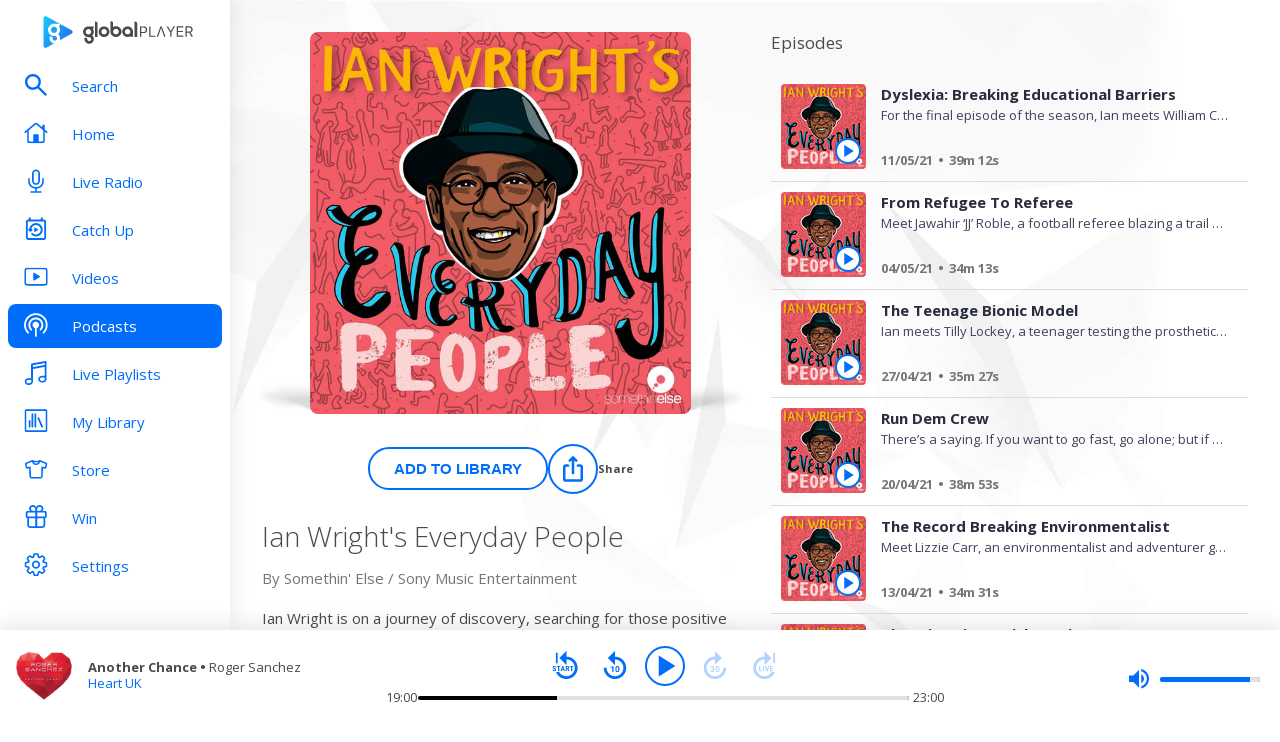

--- FILE ---
content_type: text/html; charset=utf-8
request_url: https://www.globalplayer.com/podcasts/42KtEk/
body_size: 14639
content:
<!DOCTYPE html><html lang="en"><head><meta charSet="utf-8" data-next-head=""/><meta name="viewport" content="initial-scale=1.0, width=device-width" data-next-head=""/><meta name="twitter:card" content="summary" data-next-head=""/><meta name="twitter:site" content="@globalplayer" data-next-head=""/><meta property="og:type" content="website" data-next-head=""/><meta property="og:locale" content="en_GB" data-next-head=""/><meta property="og:site_name" content="Global Player" data-next-head=""/><title data-next-head="">Ian Wright&#x27;s Everyday People - Podcast</title><meta name="robots" content="index,follow" data-next-head=""/><meta name="description" content="Ian Wright is on a journey of discovery, searching for those positive role models that walk amongst us in everyday life. The real life champions that come in all shapes and sizes, from all walks of life - this podcast captures him meeting and learning from these inspirational, everyday people.

Ian is a goalscoring hero and football legend - a much loved and positive role model across the UK, adored for his openness, vulnerability and of course his cheeky sense of humour, all of which you will hear in this unique series.

Each episode Ian meets someone with an incredible story of bravery, resilience or transformation. Ian gets to the heart of how they’ve changed the world for the better and why they do the things they do. You’ll get to hear personal stories of hope and resilience that will move and inspire you, make you laugh and bring you to tears.

From Somethin’ Else, makers of ‘David Tennant Does a Podcast With…’ and ‘How Did We Get Here’, ’Ian Wright’s Everyday People&#x27; will tell the stories of real life heroes that are the beating hearts of our communities." data-next-head=""/><meta property="og:title" content="Ian Wright&#x27;s Everyday People - Podcast | Global Player" data-next-head=""/><meta property="og:description" content="Ian Wright is on a journey of discovery, searching for those positive role models that walk amongst us in everyday life. The real life champions that come in all shapes and sizes, from all walks of life - this podcast captures him meeting and learning from these inspirational, everyday people.

Ian is a goalscoring hero and football legend - a much loved and positive role model across the UK, adored for his openness, vulnerability and of course his cheeky sense of humour, all of which you will hear in this unique series.

Each episode Ian meets someone with an incredible story of bravery, resilience or transformation. Ian gets to the heart of how they’ve changed the world for the better and why they do the things they do. You’ll get to hear personal stories of hope and resilience that will move and inspire you, make you laugh and bring you to tears.

From Somethin’ Else, makers of ‘David Tennant Does a Podcast With…’ and ‘How Did We Get Here’, ’Ian Wright’s Everyday People&#x27; will tell the stories of real life heroes that are the beating hearts of our communities." data-next-head=""/><meta property="og:url" content="https://www.globalplayer.com/podcasts/42KtEk/" data-next-head=""/><meta property="og:image" content="https://images.musicrad.io/resizer/?image=[base64]%3D%3D&amp;width=600&amp;signature=ZRHECJFC_h7z5MhqWj7e-O2sz3w=" data-next-head=""/><meta property="og:image:alt" content="Ian Wright&#x27;s Everyday People" data-next-head=""/><meta property="og:image:width" content="600" data-next-head=""/><meta property="og:image:height" content="600" data-next-head=""/><link rel="canonical" href="https://www.globalplayer.com/podcasts/42KtEk/" data-next-head=""/><meta charSet="utf-8"/><link rel="dns-prefetch" href="https://fonts.googleapis.com/"/><link rel="dns-prefetch" href="https://content.jwplatform.com/"/><link rel="dns-prefetch" href="https://fonts.gstatic.com/"/><link rel="dns-prefetch" href="https://herald.musicradio.com/"/><link rel="preload" as="script" href="https://content.jwplatform.com/libraries/jBkxIjQV.js"/><link href="https://fonts.googleapis.com/css?family=Open+Sans:300,400,700" rel="stylesheet"/><link rel="shortcut icon" type="image/x-icon" href="/favicon.ico"/><link rel="icon" type="image/png" sizes="32x32" href="/favicon-32x32.png"/><link rel="icon" type="image/png" sizes="16x16" href="/favicon-16x16.png"/><link rel="stylesheet" type="text/css" href="https://cdnjs.cloudflare.com/ajax/libs/slick-carousel/1.6.0/slick.min.css"/><link rel="stylesheet" type="text/css" href="https://cdnjs.cloudflare.com/ajax/libs/slick-carousel/1.6.0/slick-theme.min.css"/><meta content="app-id=1142951331" name="apple-itunes-app"/><script type="text/javascript" src="/assets/scripts/WaitForIt.es5.min.js?v=1.0"></script><script type="text/javascript">var onGigyaServiceReady = function () {window.WaitForIt.trigger('gigya_ready');}</script><script type="text/javascript" src="https://gigya.globalplayer.com/js/gigya.js?apiKey=3_wJvsL2DHpyMc11IB8pI8CpCqp720k-9M1ZNbnnTfItUtg_NzEhvASdN-uO1GNzhp">{sessionExpiration:-2}</script><link rel="preload" href="/_next/static/css/9c81b862dce2e7d5.css" as="style"/><link rel="stylesheet" href="/_next/static/css/9c81b862dce2e7d5.css" data-n-g=""/><link rel="preload" href="/_next/static/css/efac269a55476736.css" as="style"/><link rel="stylesheet" href="/_next/static/css/efac269a55476736.css" data-n-p=""/><link rel="preload" href="/_next/static/css/f301d5845c8b41f5.css" as="style"/><link rel="stylesheet" href="/_next/static/css/f301d5845c8b41f5.css" data-n-p=""/><link rel="preload" href="/_next/static/css/fafa6bfa77fcf0e9.css" as="style"/><link rel="stylesheet" href="/_next/static/css/fafa6bfa77fcf0e9.css" data-n-p=""/><noscript data-n-css=""></noscript><script defer="" nomodule="" src="/_next/static/chunks/polyfills-42372ed130431b0a.js"></script><script src="/_next/static/chunks/webpack-4014f718725a0d41.js" defer=""></script><script src="/_next/static/chunks/framework-b9fd9bcc3ecde907.js" defer=""></script><script src="/_next/static/chunks/main-fefb4f65c34b383d.js" defer=""></script><script src="/_next/static/chunks/pages/_app-dfc11a4bfa4aad76.js" defer=""></script><script src="/_next/static/chunks/9357-a92e86c38dc27758.js" defer=""></script><script src="/_next/static/chunks/8028-74101254e8115ba4.js" defer=""></script><script src="/_next/static/chunks/pages/podcasts/%5Bid%5D-1ea2262a16dac5d4.js" defer=""></script><script src="/_next/static/MZaXV7WHIX3O0rD8MXrQk/_buildManifest.js" defer=""></script><script src="/_next/static/MZaXV7WHIX3O0rD8MXrQk/_ssgManifest.js" defer=""></script></head><body><script id="jwplayer-script" src="https://content.jwplatform.com/libraries/jBkxIjQV.js"></script><script src="/env.js"></script><div id="__next"><div class="style_toastContainer__uXIgv style_top__PcG9Q"></div><div class="style_accountGateOverlay__dzP55" data-testid="account-gate-overlay"></div><div class="globalplayer heart desktop" data-testid="globalplayer"><div class="style_sidebar__TND2m is-logged-out" data-testid="sidebar"><a tabindex="0" id="skip-content" class="style_skipContent__XTRJk" href="#main-content">Skip to content</a><div class="style_logo__WQtAk"><div class="style_wrapper__4TRsS"><span title="Global Player" class="icon style_icon__VMfKE style_icon__GlMlj"><svg fill="" viewBox="0 0 30 30"><title>Global Player</title><use xlink:href="#global-player-icon-a250d373--sprite"></use></svg></span><span title="Global Player" class="icon style_icon__VMfKE style_text__q_TUe"><svg fill="" viewBox="0 0 342 70"><title>Global Player</title><use xlink:href="#global-player-text-986f09ef--sprite"></use></svg></span></div></div><div class="style_container__rHVpv"><ul class="menu-items"><li class="style_menuItem__lUkuo style_sidebar__oPs6f" data-testid="menu-item"><div class="style_circleBadgeContainer__9XgHe"></div><a class="style_link__ZZzZf" data-testid="menu-item__link" tabindex="0" target="_self" href="/search/"><span class="icon style_icon__VMfKE style_withGlobalBlue__nXnWr style_icon__eKEC1"><svg fill="" viewBox="0 0 24 24"><use xlink:href="#search-inactive-bea79dc0--sprite"></use></svg></span><span class="style_text__j9jJQ" data-testid="menu-item__text">Search</span></a></li><li class="style_menuItem__lUkuo style_sidebar__oPs6f" data-testid="menu-item"><div class="style_circleBadgeContainer__9XgHe"></div><a class="style_link__ZZzZf" data-testid="menu-item__link" tabindex="0" target="_self" href="/"><span class="icon style_icon__VMfKE style_withGlobalBlue__nXnWr style_icon__eKEC1"><svg fill="" viewBox="0 0 24 21"><use xlink:href="#home-inactive-cc0ca09d--sprite"></use></svg></span><span class="style_text__j9jJQ" data-testid="menu-item__text">Home</span></a></li><li class="style_menuItem__lUkuo style_sidebar__oPs6f" data-testid="menu-item"><div class="style_circleBadgeContainer__9XgHe"></div><a class="style_link__ZZzZf" data-testid="menu-item__link" tabindex="0" target="_self" href="/live/heart/uk/"><span class="icon style_icon__VMfKE style_withGlobalBlue__nXnWr style_icon__eKEC1"><svg fill="" viewBox="0 0 16 22"><use xlink:href="#radio-inactive-7181e606--sprite"></use></svg></span><span class="style_text__j9jJQ" data-testid="menu-item__text">Live Radio</span></a></li><li class="style_menuItem__lUkuo style_sidebar__oPs6f" data-testid="menu-item"><div class="style_circleBadgeContainer__9XgHe"></div><a class="style_link__ZZzZf" data-testid="menu-item__link" tabindex="0" target="_self" href="/catchup/heart/uk/"><span class="icon style_icon__VMfKE style_withGlobalBlue__nXnWr style_icon__eKEC1"><svg fill="" viewBox="0 0 18 21"><use xlink:href="#catchup-inactive-b9a50494--sprite"></use></svg></span><span class="style_text__j9jJQ" data-testid="menu-item__text">Catch Up</span></a></li><li class="style_menuItem__lUkuo style_sidebar__oPs6f" data-testid="menu-item"><div class="style_circleBadgeContainer__9XgHe"></div><a class="style_link__ZZzZf" data-testid="menu-item__link" tabindex="0" target="_self" href="/videos/"><span class="icon style_icon__VMfKE style_withGlobalBlue__nXnWr style_icon__eKEC1"><svg fill="" viewBox="0 0 24 19"><use xlink:href="#video-inactive-603eb2cb--sprite"></use></svg></span><span class="style_text__j9jJQ" data-testid="menu-item__text">Videos</span></a></li><li class="style_menuItem__lUkuo style_sidebar__oPs6f" data-testid="menu-item"><div class="style_circleBadgeContainer__9XgHe"></div><a class="style_link__ZZzZf style_selected__nizZl" data-testid="menu-item__link" tabindex="0" target="_self" href="/podcasts/"><span class="icon style_icon__VMfKE style_withGlobalBlue__nXnWr style_icon__eKEC1"><svg fill="" viewBox="0 0 22 22"><use xlink:href="#podcasts-active-7ad5e0d0--sprite"></use></svg></span><span class="style_text__j9jJQ" data-testid="menu-item__text">Podcasts</span></a></li><li class="style_menuItem__lUkuo style_sidebar__oPs6f" data-testid="menu-item"><div class="style_circleBadgeContainer__9XgHe"></div><a class="style_link__ZZzZf" data-testid="menu-item__link" tabindex="0" target="_self" href="/playlists/"><span class="icon style_icon__VMfKE style_withGlobalBlue__nXnWr style_icon__eKEC1"><svg fill="" viewBox="0 0 20 21"><use xlink:href="#playlists-inactive-3f0b8353--sprite"></use></svg></span><span class="style_text__j9jJQ" data-testid="menu-item__text">Live Playlists</span></a></li><li class="style_menuItem__lUkuo style_sidebar__oPs6f" data-testid="menu-item"><div class="style_circleBadgeContainer__9XgHe"></div><a class="style_link__ZZzZf" data-testid="menu-item__link" tabindex="0" target="_self" href="/my-library/radio/"><span class="icon style_icon__VMfKE style_withGlobalBlue__nXnWr style_icon__eKEC1"><svg fill="" viewBox="0 0 22 23"><use xlink:href="#library-inactive-9a0ac36a--sprite"></use></svg></span><span class="style_text__j9jJQ" data-testid="menu-item__text">My Library</span></a></li><li class="style_menuItem__lUkuo style_sidebar__oPs6f" data-testid="menu-item"><div class="style_circleBadgeContainer__9XgHe"></div><a class="style_link__ZZzZf" data-testid="menu-item__link" tabindex="0" target="_blank" href="https://store.global.com/?utm_source=GlobalPlayerDesktop&amp;utm_medium=navigation&amp;utm_campaign=generic"><span class="icon style_icon__VMfKE style_withGlobalBlue__nXnWr style_icon__eKEC1"><svg fill="" viewBox="0 0 24 24"><use xlink:href="#tshirt-icon-765af6e5--sprite"></use></svg></span><span class="style_text__j9jJQ" data-testid="menu-item__text">Store</span></a></li><li class="style_menuItem__lUkuo style_sidebar__oPs6f" data-testid="menu-item"><div class="style_circleBadgeContainer__9XgHe"></div><a class="style_link__ZZzZf" data-testid="menu-item__link" tabindex="0" target="_self" href="/competitions/"><span class="icon style_icon__VMfKE style_withGlobalBlue__nXnWr style_icon__eKEC1"><svg fill="" viewBox="0 0 20 22"><use xlink:href="#competitions-inactive-98e557a9--sprite"></use></svg></span><span class="style_text__j9jJQ" data-testid="menu-item__text">Win</span></a></li><li class="style_menuItem__lUkuo style_sidebar__oPs6f" data-testid="menu-item"><div class="style_circleBadgeContainer__9XgHe"></div><a class="style_link__ZZzZf" data-testid="menu-item__link" tabindex="0" target="_self" href="/settings/"><span class="icon style_icon__VMfKE style_withGlobalBlue__nXnWr style_icon__eKEC1"><svg fill="" viewBox="0 0 22 23"><use xlink:href="#settings-inactive-a6fbf04f--sprite"></use></svg></span><span class="style_text__j9jJQ" data-testid="menu-item__text">Settings</span></a></li></ul></div></div><div class="style_navbar__yFoIe is-logged-out" data-testid="nav-bar"><a tabindex="0" id="skip-content" class="style_skipContent__XTRJk" href="#main-content">Skip to content</a><div class="style_logo__mpIc5"><span title="Global Player" class="icon style_icon__VMfKE style_icon__G9oWq"><svg fill="" viewBox="0 0 30 30"><title>Global Player</title><use xlink:href="#global-player-icon-a250d373--sprite"></use></svg></span><span title="Global Player" class="icon style_icon__VMfKE style_text__iYAWQ"><svg fill="" viewBox="0 0 342 70"><title>Global Player</title><use xlink:href="#global-player-text-986f09ef--sprite"></use></svg></span></div><button class="style_unstyled__jdW3p style_toggle__m420A"><span title="Open Menu" class="icon style_icon__VMfKE style_withGlobalBlue__nXnWr style_icon__G9oWq"><svg fill="" viewBox="0 0 32 32"><title>Open Menu</title><use xlink:href="#nav-burger-fa817ef7--sprite"></use></svg></span></button><div class="style_container__9sfSq" tabindex="-1" data-testid="navbar__container"><ul class="style_menuItems__lcyLy"><li class="style_menuItem__lUkuo" data-testid="menu-item"><div class="style_circleBadgeContainer__9XgHe"></div><a class="style_link__ZZzZf" data-testid="menu-item__link" tabindex="-1" target="_self" href="/search/"><span class="icon style_icon__VMfKE style_withGlobalBlue__nXnWr style_icon__eKEC1"><svg fill="" viewBox="0 0 24 24"><use xlink:href="#search-inactive-bea79dc0--sprite"></use></svg></span><span class="style_text__j9jJQ" data-testid="menu-item__text">Search</span></a></li><li class="style_menuItem__lUkuo" data-testid="menu-item"><div class="style_circleBadgeContainer__9XgHe"></div><a class="style_link__ZZzZf" data-testid="menu-item__link" tabindex="-1" target="_self" href="/"><span class="icon style_icon__VMfKE style_withGlobalBlue__nXnWr style_icon__eKEC1"><svg fill="" viewBox="0 0 24 21"><use xlink:href="#home-inactive-cc0ca09d--sprite"></use></svg></span><span class="style_text__j9jJQ" data-testid="menu-item__text">Home</span></a></li><li class="style_menuItem__lUkuo" data-testid="menu-item"><div class="style_circleBadgeContainer__9XgHe"></div><a class="style_link__ZZzZf" data-testid="menu-item__link" tabindex="-1" target="_self" href="/live/heart/uk/"><span class="icon style_icon__VMfKE style_withGlobalBlue__nXnWr style_icon__eKEC1"><svg fill="" viewBox="0 0 16 22"><use xlink:href="#radio-inactive-7181e606--sprite"></use></svg></span><span class="style_text__j9jJQ" data-testid="menu-item__text">Live Radio</span></a></li><li class="style_menuItem__lUkuo" data-testid="menu-item"><div class="style_circleBadgeContainer__9XgHe"></div><a class="style_link__ZZzZf" data-testid="menu-item__link" tabindex="-1" target="_self" href="/catchup/heart/uk/"><span class="icon style_icon__VMfKE style_withGlobalBlue__nXnWr style_icon__eKEC1"><svg fill="" viewBox="0 0 18 21"><use xlink:href="#catchup-inactive-b9a50494--sprite"></use></svg></span><span class="style_text__j9jJQ" data-testid="menu-item__text">Catch Up</span></a></li><li class="style_menuItem__lUkuo" data-testid="menu-item"><div class="style_circleBadgeContainer__9XgHe"></div><a class="style_link__ZZzZf" data-testid="menu-item__link" tabindex="-1" target="_self" href="/videos/"><span class="icon style_icon__VMfKE style_withGlobalBlue__nXnWr style_icon__eKEC1"><svg fill="" viewBox="0 0 24 19"><use xlink:href="#video-inactive-603eb2cb--sprite"></use></svg></span><span class="style_text__j9jJQ" data-testid="menu-item__text">Videos</span></a></li><li class="style_menuItem__lUkuo" data-testid="menu-item"><div class="style_circleBadgeContainer__9XgHe"></div><a class="style_link__ZZzZf style_selected__nizZl" data-testid="menu-item__link" tabindex="-1" target="_self" href="/podcasts/"><span class="icon style_icon__VMfKE style_withGlobalBlue__nXnWr style_icon__eKEC1"><svg fill="" viewBox="0 0 22 22"><use xlink:href="#podcasts-active-7ad5e0d0--sprite"></use></svg></span><span class="style_text__j9jJQ" data-testid="menu-item__text">Podcasts</span></a></li><li class="style_menuItem__lUkuo" data-testid="menu-item"><div class="style_circleBadgeContainer__9XgHe"></div><a class="style_link__ZZzZf" data-testid="menu-item__link" tabindex="-1" target="_self" href="/playlists/"><span class="icon style_icon__VMfKE style_withGlobalBlue__nXnWr style_icon__eKEC1"><svg fill="" viewBox="0 0 20 21"><use xlink:href="#playlists-inactive-3f0b8353--sprite"></use></svg></span><span class="style_text__j9jJQ" data-testid="menu-item__text">Live Playlists</span></a></li><li class="style_menuItem__lUkuo" data-testid="menu-item"><div class="style_circleBadgeContainer__9XgHe"></div><a class="style_link__ZZzZf" data-testid="menu-item__link" tabindex="-1" target="_self" href="/my-library/radio/"><span class="icon style_icon__VMfKE style_withGlobalBlue__nXnWr style_icon__eKEC1"><svg fill="" viewBox="0 0 22 23"><use xlink:href="#library-inactive-9a0ac36a--sprite"></use></svg></span><span class="style_text__j9jJQ" data-testid="menu-item__text">My Library</span></a></li><li class="style_menuItem__lUkuo" data-testid="menu-item"><div class="style_circleBadgeContainer__9XgHe"></div><a class="style_link__ZZzZf" data-testid="menu-item__link" tabindex="-1" target="_blank" href="https://store.global.com/?utm_source=GlobalPlayerDesktop&amp;utm_medium=navigation&amp;utm_campaign=generic"><span class="icon style_icon__VMfKE style_withGlobalBlue__nXnWr style_icon__eKEC1"><svg fill="" viewBox="0 0 24 24"><use xlink:href="#tshirt-icon-765af6e5--sprite"></use></svg></span><span class="style_text__j9jJQ" data-testid="menu-item__text">Store</span></a></li><li class="style_menuItem__lUkuo" data-testid="menu-item"><div class="style_circleBadgeContainer__9XgHe"></div><a class="style_link__ZZzZf" data-testid="menu-item__link" tabindex="-1" target="_self" href="/competitions/"><span class="icon style_icon__VMfKE style_withGlobalBlue__nXnWr style_icon__eKEC1"><svg fill="" viewBox="0 0 20 22"><use xlink:href="#competitions-inactive-98e557a9--sprite"></use></svg></span><span class="style_text__j9jJQ" data-testid="menu-item__text">Win</span></a></li><li class="style_menuItem__lUkuo" data-testid="menu-item"><div class="style_circleBadgeContainer__9XgHe"></div><a class="style_link__ZZzZf" data-testid="menu-item__link" tabindex="-1" target="_self" href="/settings/"><span class="icon style_icon__VMfKE style_withGlobalBlue__nXnWr style_icon__eKEC1"><svg fill="" viewBox="0 0 22 23"><use xlink:href="#settings-inactive-a6fbf04f--sprite"></use></svg></span><span class="style_text__j9jJQ" data-testid="menu-item__text">Settings</span></a></li></ul><div class="style_loginButtons__bdoCW style_navbar__XO7YV"><div class="styles_btnGroup__BI4tk"><button class="style_gpBtn__nhbDP style_primary__FFHn5 style_globalplayer__iTouP style_surface__aXDmJ style_button__i_l6l" data-testid="signin-button"><span>Sign In</span></button><button class="style_gpBtn__nhbDP style_secondary__1eKsm style_globalplayer__iTouP style_surface__aXDmJ style_button__i_l6l" data-testid="signup-button"><span>Sign Up</span></button></div></div></div></div><div class="style_gpPlayer__VuEN8" style="display:none"><div class="style_container__t4spV"><div id="globalplayer"></div></div></div><div><div class="" style="opacity:0"><div class="style_loadingWheel__eLgiM style_loader__NBE58" style="height:50px;width:50px"></div></div></div><script type="application/ld+json">{"@context":"http://schema.org","@type":"PodcastSeries","image":"https://images.musicrad.io/resizer/?image=[base64]%3D%3D&width=600&signature=ZRHECJFC_h7z5MhqWj7e-O2sz3w=","name":"Ian Wright's Everyday People","description":"Ian Wright is on a journey of discovery, searching for those positive role models that walk amongst us in everyday life. The real life champions that come in all shapes and sizes, from all walks of life - this podcast captures him meeting and learning from these inspirational, everyday people.\n\nIan is a goalscoring hero and football legend - a much loved and positive role model across the UK, adored for his openness, vulnerability and of course his cheeky sense of humour, all of which you will hear in this unique series.\n\nEach episode Ian meets someone with an incredible story of bravery, resilience or transformation. Ian gets to the heart of how they’ve changed the world for the better and why they do the things they do. You’ll get to hear personal stories of hope and resilience that will move and inspire you, make you laugh and bring you to tears.\n\nFrom Somethin’ Else, makers of ‘David Tennant Does a Podcast With…’ and ‘How Did We Get Here’, ’Ian Wright’s Everyday People' will tell the stories of real life heroes that are the beating hearts of our communities."}</script><div class="style_playbar__g9Cf5" data-testid="playbar"><div class="style_playbarInfo__0qs89"><div class="style_showInfoWithImage__z_gg9"><img class="style_image__voPkG heart-brand-background" alt="-" src="/assets/track-placeholders/heart.jpg" width="80" height="80"/><div class="style_text__LXdJC"><div class="style_title__NITqx" data-testid="show-info-title" title="-">-</div><div class="style_showDetails__AgN8T"><div class="style_subtitle__TIC9z" data-testid="show-info-subtitle">Heart UK</div></div></div></div></div><div class="style_playbarControls__UBVSm"><div class="style_liveControlsWrapper__TY2ar"><div class="style_buttonSpacer__EzaUH"></div><button class="style_unstyled__jdW3p style_dark__iFDAw style_actionButton__2TSQx" aria-label="Play" aria-pressed="false" data-testid="play-pause-button" title="Play" style="width:40px;height:40px;margin:auto" tabindex="0"><span class="style_icon__gsGve"><span style="position:relative;left:2px" class="icon style_icon__VMfKE "><svg fill="" viewBox="0 0 24 24"><use xlink:href="#player-play-685aea40--sprite"></use></svg></span></span></button><div class="style_buttonSpacer__EzaUH"></div><div class="style_volumeControls__aNUB5 style_volumeControls__1LYCb"><div class="style_container__5Hhm1" aria-label="Volume Controls" tabindex="0" role="slider" aria-valuenow="0"><span title="Mute" data-testid="mute-button" class="icon style_icon__VMfKE style_withGlobalBlue__nXnWr style_icon__PKz_a"><svg fill="" viewBox="0 0 32 32"><title>Mute/Un-mute</title><use xlink:href="#volume-mute-d8f7b753--sprite"></use></svg></span><div class="style_rangeSlider__iMn0z style_rangeSlider__rof95 style_rangeSliderDesktop__2RMSu" data-testid="range-slider" style="width:100px"><div role="slider" class="style_bar__yfI_R style_bar__fIkQB style_horizontal__dxzIU style_horizontal__k6J61 style_horizontal__KEbDz" tabindex="0" aria-valuenow="0" aria-label="Adjust Volume"><div class="style_padding__aKhij"></div><div class="style_filled__zILzs"><span class="style_unfilled__sDN_0" style="left:0%"></span></div><span class="style_nub__ZrUPo style_nub__4tfw3" style="left:calc(0% - 6px)"></span></div></div><div class="style_vertical__ryPYV style_vertical__ePAc2 style_popover__ixoH7 style_top__LBQYp"><div class="style_rangeSlider__iMn0z style_rangeSlider__rof95" data-testid="range-slider" style="height:100px;top:0;left:-1px"><div role="slider" class="style_bar__yfI_R style_bar__fIkQB style_vertical__mliCH style_vertical__NdQ7N" tabindex="0" aria-valuenow="0" aria-label="Adjust Volume"><div class="style_padding__aKhij"></div><div class="style_filled__zILzs"><span class="style_unfilled__sDN_0" style="bottom:0%"></span></div><span class="style_nub__ZrUPo style_nub__4tfw3" style="bottom:calc(0% - 6px)"></span></div></div></div></div></div></div><div class="style_progressWrapper__t1Dcs"><div class="style_progressBarContainer__2khJM"></div></div><div class="style_playbarControlsSpacer__J_ajs"></div></div></div></div></div><script>
                        !function () {
                            var e = function () {
                                var e, t = '__tcfapiLocator', a = [], n = window;
                                for (; n;) {
                                    try {
                                        if (n.frames[t]) {
                                            e = n;
                                            break;
                                        }
                                    } catch (e) {
                                    }
                                    if (n === window.top) break;
                                    n = n.parent;
                                }
                                e || (!function e() {
                                    var a = n.document, r = !!n.frames[t];
                                    if (!r) if (a.body) {
                                        var i = a.createElement('iframe');
                                        i.style.cssText = 'display:none', i.name = t, a.body.appendChild(i);
                                    } else setTimeout(e, 5);
                                    return !r;
                                }(), n.__tcfapi = function () {
                                    for (var e, t = arguments.length, n = new Array(t), r = 0; r < t; r++) n[r] = arguments[r];
                                    if (!n.length) return a;
                                    if ('setGdprApplies' === n[0]) n.length > 3 && 2 === parseInt(n[1], 10) && 'boolean' == typeof n[3] && (e = n[3], 'function' == typeof n[2] && n[2]('set', !0)); else if ('ping' === n[0]) {
                                        var i = { gdprApplies: e, cmpLoaded: !1, cmpStatus: 'stub' };
                                        'function' == typeof n[2] && n[2](i);
                                    } else a.push(n);
                                }, n.addEventListener('message', (function (e) {
                                    var t = 'string' == typeof e.data, a = {};
                                    try {
                                        a = t ? JSON.parse(e.data) : e.data;
                                    } catch (e) {
                                    }
                                    var n = a.__tcfapiCall;
                                    n && window.__tcfapi(n.command, n.version, (function (a, r) {
                                        var i = { __tcfapiReturn: { returnValue: a, success: r, callId: n.callId } };
                                        t && (i = JSON.stringify(i)), e.source.postMessage(i, '*');
                                    }), n.parameter);
                                }), !1));
                            };
                            'undefined' != typeof module ? module.exports = e : e();
                        }();

                        window._sp_ = {
                            config: {
                                accountId: 970,
                                propertyId: 5065,
                                baseEndpoint: 'https://d.sourcepoint.globalplayer.com',
                                propertyHref: 'https://' + window.location.hostname,
                                events: {
                                    onPrivacyManagerAction: function() {
                                        window.onPrivacyManagerAccept();
                                    },
                                    onConsentReady: function(consentUUID, consentString){
                                        window.WaitForIt.wait_for(['on_consent_ready'], function() {
                                            window.onConsentReady(consentString);
                                            window.sourcePointEnabled = true;
                                        }, 10000);
                                    },
                                },
                                isSPA: true,
                            }
                        }
                    </script><script src="https://d.sourcepoint.globalplayer.com/wrapperMessagingWithoutDetection.js" async=""></script><script id="__NEXT_DATA__" type="application/json">{"props":{"pageProps":{"station":{"brandId":"KLw","brandLogo":"https://herald.musicradio.com/media/49b9e8cb-15bf-4bf2-8c28-a4850cc6b0f3.png","brandName":"Heart","brandSlug":"heart","gduid":"c8e840c6-66e8-4435-b250-00505dd59522","heraldId":"129","id":"2mwx4","legacyStationPrefix":"heart","name":"Heart UK","obit_enabled":false,"playback":[{"canUse":"(bnd.placeholder) \u0026 cap.license \u0026 ff.hls_live_radio_premium_users_gplay36171_092025","flags":["format.hls","auth.license","live","metadata.Global"],"url":"https://gratis-green.dev.digital.global.com/hls/HeartUK/master.m3u8"},{"canUse":"user.logged_in \u0026 setting.hd_enabled","flags":["hd","format.icecast","GlobalAdSupported","auth.HDAuth","live","metadata.Global"],"url":"https://media-ssl.musicradio.com/HeartUKHD"},{"canUse":"true","flags":["format.icecast","GlobalAdSupported","live","metadata.Global"],"url":"https://media-ssl.musicradio.com/HeartUK"}],"slug":"uk","stream":{"hls":"https://hls.thisisdax.com/hls/HeartUK/master.m3u8","hlsAdFree":"https://gratis-green.dev.digital.global.com/hls/HeartUK/master.m3u8","icecastHd":"https://media-ssl.musicradio.com/HeartUKHD","icecastSd":"https://media-ssl.musicradio.com/HeartUK"},"streamUrl":"https://media-ssl.musicradio.com/HeartUK","tagline":"Turn Up the Feel Good!"},"ui":{"showPlaybar":true,"showNav":true},"variants":"{\"alexa-advertising-id-dax-param_gplay30222_201124\":{\"key\":\"on\",\"metadata\":{\"evaluationId\":\"325420830917_1769281142501_9207\"},\"value\":\"on\"},\"alexa-podcast-and-catchup-sign-in-gate_gplay22212_131023\":{\"key\":\"on\",\"metadata\":{\"evaluationId\":\"325420830917_1769281142501_9207\"},\"value\":\"on\"},\"alexa-preroll_gplay24661_190324\":{\"key\":\"on\",\"metadata\":{\"evaluationId\":\"325420830917_1769281142501_9207\"},\"payload\":[{\"id\":\"fGNj\",\"name\":\"Capital Dance\",\"percentageChance\":50},{\"id\":\"KLu\",\"name\":\"Capital Xtra\",\"percentageChance\":50},{\"id\":\"KLo\",\"name\":\"Capital\",\"percentageChance\":50},{\"id\":\"fGJM\",\"name\":\"Classic FM\",\"percentageChance\":25},{\"id\":\"4Uky\",\"name\":\"Radio X\",\"percentageChance\":50},{\"id\":\"KLv\",\"name\":\"Smooth\",\"percentageChance\":25},{\"id\":\"fGMK\",\"name\":\"Heart Dance\",\"percentageChance\":0},{\"id\":\"fGMY\",\"name\":\"Smooth Country\",\"percentageChance\":25},{\"id\":\"fGPf\",\"name\":\"Smooth 80s\",\"percentageChance\":25},{\"id\":\"4UmN\",\"name\":\"Gold\",\"percentageChance\":20},{\"id\":\"4Ukz\",\"name\":\"LBC\",\"percentageChance\":50},{\"id\":\"fGMJ\",\"name\":\"LBC News\",\"percentageChance\":50},{\"id\":\"KLw\",\"name\":\"Heart\",\"percentageChance\":50}],\"value\":\"on\"},\"alexa-send-a-comment_gplay22044_280923\":{\"key\":\"50-75\",\"metadata\":{\"evaluationId\":\"325420830917_1769281142501_9207\"},\"payload\":{\"capital\":\"off\",\"capital chill\":\"off\",\"capital dance\":\"off\",\"capital xtra\":\"off\",\"capital xtra reloaded\":\"off\",\"classic fm\":\"on\",\"gold\":\"on\",\"heart\":\"on\",\"heart 00s\":\"on\",\"heart 70s\":\"on\",\"heart 80s\":\"on\",\"heart 90s\":\"on\",\"heart dance\":\"on\",\"heart xmas\":\"off\",\"lbc\":\"on\",\"lbc news\":\"off\",\"radio x\":\"on\",\"radio x classic rock\":\"off\",\"smooth\":\"on\",\"smooth chill\":\"on\",\"smooth country\":\"on\"},\"value\":\"50-75\"},\"alexa_last_listened_playable_gplay23386_122023\":{\"key\":\"on\",\"metadata\":{\"evaluationId\":\"325420830917_1769281142501_9207\"},\"value\":\"on\"},\"alexa_play_show_gplay18586_230323\":{\"key\":\"on\",\"metadata\":{\"evaluationId\":\"325420830917_1769281142501_9207\"},\"value\":\"on\"},\"alexa_promo_stranger_things_gplay25104_280324\":{\"key\":\"on\",\"metadata\":{\"evaluationId\":\"325420830917_1769281142501_9207\"},\"value\":\"on\"},\"alexa_send_to_phone_gplay18414_032023\":{\"key\":\"on\",\"metadata\":{\"evaluationId\":\"325420830917_1769281142501_9207\"},\"value\":\"on\"},\"android_layout_refactor_gplay18937_032023\":{\"key\":\"on\",\"metadata\":{\"evaluationId\":\"325420830917_1769281142501_9207\"},\"value\":\"on\"},\"article_text_resize_gplay35551_0725\":{\"key\":\"on\",\"metadata\":{\"evaluationId\":\"325420830917_1769281142501_9207\"},\"value\":\"on\"},\"auth_verification_links_dig8033_102021\":{\"key\":\"on\",\"metadata\":{\"evaluationId\":\"325420830917_1769281142501_9207\"},\"value\":\"on\"},\"authenticated_consent_lig8_082021\":{\"key\":\"on\",\"metadata\":{\"evaluationId\":\"325420830917_1769281142501_9207\"},\"value\":\"on\"},\"authentication_global_id_gplay22781_102024\":{\"key\":\"on\",\"metadata\":{\"evaluationId\":\"325420830917_1769281142501_9207\"},\"value\":\"on\"},\"automotive_device_auth_gplay_32725_042025\":{\"key\":\"on\",\"metadata\":{\"evaluationId\":\"325420830917_1769281142501_9207\"},\"value\":\"on\"},\"back_to_start_dig12537_062021\":{\"key\":\"on\",\"metadata\":{\"evaluationId\":\"325420830917_1769281142501_9207\"},\"value\":\"on\"},\"battery_optimisation_check_dig13693_082022\":{\"key\":\"on\",\"metadata\":{\"evaluationId\":\"325420830917_1769281142501_9207\"},\"value\":\"on\"},\"block_change_polling_gplay17964_0523\":{\"key\":\"on\",\"metadata\":{\"evaluationId\":\"325420830917_1769281142501_9207\"},\"value\":\"on\"},\"carousel_redesign_gplay21106_032024\":{\"key\":\"on\",\"metadata\":{\"evaluationId\":\"325420830917_1769281142501_9207\"},\"value\":\"on\"},\"content_share_playlist_dig7840_1120201\":{\"key\":\"on\",\"metadata\":{\"evaluationId\":\"325420830917_1769281142501_9207\"},\"value\":\"on\"},\"copyright_footer_gplay34183_080525\":{\"key\":\"on\",\"metadata\":{\"evaluationId\":\"325420830917_1769281142501_9207\"},\"value\":\"on\"},\"cross_device_sync_dig8809_102022\":{\"key\":\"on\",\"metadata\":{\"evaluationId\":\"325420830917_1769281142501_9207\"},\"value\":\"on\"},\"feature_hub_playlists_gplay25726_02052024\":{\"key\":\"on\",\"metadata\":{\"evaluationId\":\"325420830917_1769281142501_9207\"},\"value\":\"on\"},\"feature_hub_podcasts_gplay24654_042024\":{\"key\":\"on\",\"metadata\":{\"evaluationId\":\"325420830917_1769281142501_9207\"},\"value\":\"on\"},\"feature_hub_videos_gplay25727_02052024\":{\"key\":\"on\",\"metadata\":{\"evaluationId\":\"325420830917_1769281142501_9207\"},\"value\":\"on\"},\"global_player_app_redesign_gplay22738_122023\":{\"key\":\"on\",\"metadata\":{\"evaluationId\":\"325420830917_1769281142501_9207\"},\"value\":\"on\"},\"global_player_search_gplay34515_190525\":{\"key\":\"on\",\"metadata\":{\"evaluationId\":\"325420830917_1769281142501_9207\"},\"value\":\"on\"},\"home-hub-personalisation_gplay21442_251023\":{\"key\":\"on\",\"metadata\":{\"evaluationId\":\"325420830917_1769281142501_9207\"},\"value\":\"on\"},\"home_hub_dig8378_112021\":{\"key\":\"on\",\"metadata\":{\"evaluationId\":\"325420830917_1769281142501_9207\"},\"value\":\"on\"},\"home_hub_vgl_gplay18125_150223\":{\"key\":\"on\",\"metadata\":{\"evaluationId\":\"325420830917_1769281142501_9207\"},\"value\":\"on\"},\"home_hub_vod_gplay19685_051023\":{\"key\":\"on\",\"metadata\":{\"evaluationId\":\"325420830917_1769281142501_9207\"},\"value\":\"on\"},\"linked_devices_status_dig14178_092022\":{\"key\":\"on\",\"metadata\":{\"evaluationId\":\"325420830917_1769281142501_9207\"},\"value\":\"on\"},\"live_progress_bar_dig12831_062222\":{\"key\":\"on\",\"metadata\":{\"evaluationId\":\"325420830917_1769281142501_9207\"},\"value\":\"on\"},\"live_restart_hls_migration_gplay19390_072023\":{\"key\":\"on\",\"metadata\":{\"evaluationId\":\"325420830917_1769281142501_9207\"},\"payload\":{\"metadata\":true},\"value\":\"on\"},\"mparticle_lig273_082021\":{\"key\":\"on\",\"metadata\":{\"evaluationId\":\"325420830917_1769281142501_9207\"},\"value\":\"on\"},\"multiple_audiences_gplay23676_032024\":{\"key\":\"on\",\"metadata\":{\"evaluationId\":\"325420830917_1769281142501_9207\"},\"payload\":{\"maxAudiences\":4},\"value\":\"on\"},\"my_favourite_live_radio_more_stations_gplay28160_200824\":{\"key\":\"on\",\"metadata\":{\"evaluationId\":\"325420830917_1769281142501_9207\"},\"value\":\"on\"},\"new-onboarding-flow_gplay20139_201023\":{\"key\":\"on\",\"metadata\":{\"evaluationId\":\"325420830917_1769281142501_9207\"},\"value\":\"on\"},\"new_reset_password_flow_gplay23632_080724\":{\"key\":\"on\",\"metadata\":{\"evaluationId\":\"325420830917_1769281142501_9207\"},\"value\":\"on\"},\"onboarding_video_gplay24396_042024\":{\"key\":\"on\",\"metadata\":{\"evaluationId\":\"325420830917_1769281142501_9207\"},\"value\":\"on\"},\"playback_speeds_gplay10766_042023\":{\"key\":\"on\",\"metadata\":{\"evaluationId\":\"325420830917_1769281142501_9207\"},\"value\":\"on\"},\"playbar_refactoring_gplay_28649_041124\":{\"key\":\"on\",\"metadata\":{\"evaluationId\":\"325420830917_1769281142501_9207\"},\"value\":\"on\"},\"podcast_play_next_dig9717_022022\":{\"key\":\"on\",\"metadata\":{\"evaluationId\":\"325420830917_1769281142501_9207\"},\"value\":\"on\"},\"podcast_subscription_dig3996_092021\":{\"key\":\"on\",\"metadata\":{\"evaluationId\":\"325420830917_1769281142501_9207\"},\"value\":\"on\"},\"reset_my_stations_gplay_29394_291024\":{\"key\":\"on\",\"metadata\":{\"evaluationId\":\"325420830917_1769281142501_9207\"},\"value\":\"on\"},\"share_content_live_radio_dig7900_102021\":{\"key\":\"on\",\"metadata\":{\"evaluationId\":\"325420830917_1769281142501_9207\"},\"value\":\"on\"},\"station_selector_personalisation_gplay27010_030724\":{\"key\":\"on\",\"metadata\":{\"evaluationId\":\"325420830917_1769281142501_9207\"},\"value\":\"on\"},\"support_linking_to_feature_pages_gplay33533_072025\":{\"key\":\"on\",\"metadata\":{\"evaluationId\":\"325420830917_1769281142501_9207\"},\"value\":\"on\"},\"video_hub_dig8696_122021\":{\"key\":\"on\",\"metadata\":{\"evaluationId\":\"325420830917_1769281142501_9207\"},\"value\":\"on\"},\"weather_gplay12484_012023\":{\"key\":\"on\",\"metadata\":{\"evaluationId\":\"325420830917_1769281142501_9207\"},\"value\":\"on\"},\"web-brand-hub-gradient_gplay35412_040725\":{\"key\":\"on\",\"metadata\":{\"evaluationId\":\"325420830917_1769281142501_9207\"},\"value\":\"on\"},\"web-squared-epg_gplay35411_030725\":{\"key\":\"on\",\"metadata\":{\"evaluationId\":\"325420830917_1769281142501_9207\"},\"value\":\"on\"}}","podcastInfo":{"categories":[{"id":"6bjBX","name":"Education","slug":"education"},{"id":"CgT1jx","name":"Health \u0026 Fitness","slug":"health-fitness"},{"id":"CgT1jY","name":"Mental health","slug":"mental-health"},{"id":"CgT1js","name":"Self-Improvement","slug":"self-improvement"},{"id":"6bjBK","name":"Society \u0026 Culture","slug":"society-culture"}],"description":"Ian Wright is on a journey of discovery, searching for those positive role models that walk amongst us in everyday life. The real life champions that come in all shapes and sizes, from all walks of life - this podcast captures him meeting and learning from these inspirational, everyday people.\n\nIan is a goalscoring hero and football legend - a much loved and positive role model across the UK, adored for his openness, vulnerability and of course his cheeky sense of humour, all of which you will hear in this unique series.\n\nEach episode Ian meets someone with an incredible story of bravery, resilience or transformation. Ian gets to the heart of how they’ve changed the world for the better and why they do the things they do. You’ll get to hear personal stories of hope and resilience that will move and inspire you, make you laugh and bring you to tears.\n\nFrom Somethin’ Else, makers of ‘David Tennant Does a Podcast With…’ and ‘How Did We Get Here’, ’Ian Wright’s Everyday People' will tell the stories of real life heroes that are the beating hearts of our communities.","episodes":[{"created":"2021-05-11T02:29:13+01:00","description":"For the final episode of the season, Ian meets William Carter, a remarkable student from South London who is refusing to let the barriers presented by severe dyslexia and dyspraxia stand in the way of the highest academic success. \n\n\n\nWilliam struggled at school so much that he didn’t learn to read until he was 13 years old. He went on to achieve record breaking exam results, a first class degree and a PhD scholarship at the University of Berkeley in California. \n\n\n\nHe’s had to fight for access to education at every stage, and is determined to ensure that future generations are not held back by educational inequality. \n\n\n\nA Somethin' Else production.\n\n\n\nUnite Foundation: Providing free accommodation at university to care leavers, young carers and estranged youth - https://thisisusatuni.org\n\n\n\nSouthward Scholarship: University tuition scholarship for low income students in Southwark, South London - https://www.southwark.gov.uk/jobs-and-careers/help-you-to-find-a-job-or-training/southwark-scholarship-scheme-2021\n\n\n\nNHS: Information and support for Young Carers - https://www.nhs.uk/conditions/social-care-and-support-guide/support-and-benefits-for-carers/help-for-young-carers/\n\n\n\nYou can find information and support on learning disabilities and differences in the UK through Mencap: https://www.mencap.org.uk/learning-disability-explained/what-learning-disability\nLearn more about your ad choices. Visit podcastchoices.com/adchoices","duration":"00:39:12","id":"7DrcjuL","imageUrl":"https://images.musicrad.io/resizer/?image=[base64]%3D\u0026width=85\u0026signature=hFBKjrxpLYa_atiuvbNvyIkLcJg=","isExplicit":false,"nextContent":null,"pubDate":"2021-05-11T01:00:00+01:00","streamUrl":"https://pdst.fm/e/mgln.ai/e/143/traffic.megaphone.fm/SONY9284867141.mp3?updated=1620666596","title":"Dyslexia: Breaking Educational Barriers"},{"created":"2021-05-04T02:30:00+01:00","description":"Meet Jawahir ‘JJ’ Roble, a football referee blazing a trail on the pitch. \n\n\n\nJJ is one of the few female, Muslim referees in the country, and though still in her 20s she hopes the strides she’s making today will inspire other young women to follow in her footsteps.\n\n\n\nA Somethin' Else production.\n\n\n\n\nLearn more about your ad choices. Visit podcastchoices.com/adchoices","duration":"00:34:13","id":"7DrciQZ","imageUrl":"https://images.musicrad.io/resizer/?image=[base64]%3D\u0026width=85\u0026signature=Xgg57W2GrwT2Cfygebj3vVPw7lc=","isExplicit":false,"nextContent":null,"pubDate":"2021-05-04T01:00:00+01:00","streamUrl":"https://pdst.fm/e/mgln.ai/e/143/traffic.megaphone.fm/SONY2650065276.mp3?updated=1619797072","title":"From Refugee To Referee"},{"created":"2021-04-27T02:43:59+01:00","description":"Ian meets Tilly Lockey, a teenager testing the prosthetics of the future. Tilly, 15, lost both her hands as a baby after beating Meningitis. Frustrated by the prosthetics available to children, Tilly and her mum Sarah went on a journey to challenge this.\n\n\n\nAt age 9, she became the first child in the UK to be fitted with a hero arm - a bionic prosthesis with life changing possibilities. Today she’s busy co-designing the prosthetics of the future, helping manufacturers to meet the changing needs of young people today.\n\n\n\nTo find out more about the bionic Tilly, head here: @tilly.lockey @openbionics\nLearn more about your ad choices. Visit podcastchoices.com/adchoices","duration":"00:35:27","id":"7DrcgtF","imageUrl":"https://images.musicrad.io/resizer/?image=[base64]%3D\u0026width=85\u0026signature=gRoY4bt_nAs_vKvPtUBbiID9E_I=","isExplicit":false,"nextContent":null,"pubDate":"2021-04-27T01:00:00+01:00","streamUrl":"https://pdst.fm/e/mgln.ai/e/143/traffic.megaphone.fm/SONY9947959222.mp3?updated=1619454523","title":"The Teenage Bionic Model"},{"created":"2021-04-20T02:42:31+01:00","description":"There’s a saying. If you want to go fast, go alone; but if you want to go far, go together. For DJ and poet Charlie Dark, these are words to live by. In 2007 Charlie founded Run Dem Crew - a running crew for people who don’t typically consider themselves runners. \n\n\n\nIt’s been a lifeline for its members, who’ve not only found fitness but made lifelong friends. \n\n\n\nIn just over 10 years, the collective that Charlie started to fight his way through depression, has members from all walks of life and has inspired crews and offshoot collectives in cities all over the world.\n\n\n\nInsta:\n@daddydarkrdc \n\n\n\n@run.dem.crew\nThe Run Dem Crew account\n\n\n\nTwitter\n@daddydark\n\n\n\nWebsites\nwww.rundemradio.com\nwww.rundemcrew.com\n\n\n\nMental health help and support:\nhttps://www.mind.org.uk/\nhttps://www.rethink.org/\nLearn more about your ad choices. Visit podcastchoices.com/adchoices","duration":"00:38:53","id":"7Drcffp","imageUrl":"https://images.musicrad.io/resizer/?image=[base64]%3D\u0026width=85\u0026signature=CnG0p7UgLQds0H40q3PQfCMB_zc=","isExplicit":false,"nextContent":null,"pubDate":"2021-04-20T01:00:00+01:00","streamUrl":"https://pdst.fm/e/mgln.ai/e/143/traffic.megaphone.fm/SONY8498660260.mp3?updated=1619445490","title":"Run Dem Crew"},{"created":"2021-04-13T02:28:38+01:00","description":"Meet Lizzie Carr, an environmentalist and adventurer going the distance to keep our waterways clean. After surviving cancer Lizzie took up paddle boarding to support her recovery. \n\n\n\nBut while out on the waterways she made a shocking discovery that would change the course of her life. Find our how a paddle board enthusiast initiated a global movement against single use culture in this episode of Everyday People.\n\n\n\nTo learn more about Planet Patrol and Lizzie’s latest adventures head to https://planetpatrol.co/ / or follow along at @lizzie_outside and @onplanetpatrol\nLearn more about your ad choices. Visit podcastchoices.com/adchoices","duration":"00:34:31","id":"7DrceBj","imageUrl":"https://images.musicrad.io/resizer/?image=[base64]%3D\u0026width=85\u0026signature=j7HHjdw6gOPDj3Pl_0c7Ab5watg=","isExplicit":false,"nextContent":null,"pubDate":"2021-04-13T01:00:00+01:00","streamUrl":"https://pdst.fm/e/mgln.ai/e/143/traffic.megaphone.fm/SONY2191841425.mp3","title":"The Record Breaking Environmentalist"},{"created":"2021-04-06T02:47:44+01:00","description":"Meet Gary Crosby and Janine Irons, a couple mentoring the artists of the future. Together they founded Tomorrow’s Warriors, an organisation devoted to nurturing aspiring jazz musicians. \n\n\n\nOver the past three decades, they’ve supported thousands of artists on their journey to becoming professional musicians - never once charging a penny for their time or expertise. Today their alumni are some of the most exciting names in British Jazz.\n\n\n\nTo learn more about Tomorrow’s Warriors and to support the work they do in the community head to www.tomorrowswarriors.org/support\nLearn more about your ad choices. Visit podcastchoices.com/adchoices","duration":"00:37:29","id":"7Drcd77","imageUrl":"https://images.musicrad.io/resizer/?image=[base64]%3D\u0026width=85\u0026signature=3rKSIVw4o4zzgrqe3dNW3_y8HP4=","isExplicit":false,"nextContent":null,"pubDate":"2021-04-06T01:00:00+01:00","streamUrl":"https://pdst.fm/e/mgln.ai/e/143/traffic.megaphone.fm/SONY3752000285.mp3?updated=1617701049","title":"Changing Lives With Music"},{"created":"2021-03-30T02:41:33+01:00","description":"What does it take to care for some of Britain’s most vulnerable children? This week Ian meets Andy Hider, a devoted foster parent who has taken in more than 150 children, over three decades.\n\n\n\nAndy says she grew her heart and her home to accommodate some of society’s most vulnerable kids, and she did this work while raising her three biological children as a single parent. In 2020 after 38 years, Andy retired from fostering. \n\n\n\nThat same year, she was recognised for her services to children. Think you’ve got what it takes to foster a child and would like to learn more? Head to: The National Fostering Agency; or here; or here. \n\n\nOrganisations in the Bristol area: Website.\n\n\nGet In Contact: enquiries@amicusfostercare.com\nLearn more about your ad choices. Visit podcastchoices.com/adchoices","duration":"00:36:25","id":"7Drcbvh","imageUrl":"https://images.musicrad.io/resizer/?image=[base64]%3D\u0026width=85\u0026signature=b5imPc0qKXRITcPpti6It2tP6-M=","isExplicit":true,"nextContent":null,"pubDate":"2021-03-30T01:00:00+01:00","streamUrl":"https://pdst.fm/e/mgln.ai/e/143/traffic.megaphone.fm/SONY5548940069.mp3?updated=1617290460","title":"Bristol’s Fostering Hero"},{"created":"2021-03-31T18:52:53+01:00","description":"How did a socially anxious young man go from a bag of nerves in the classroom to one of Britain’s best new teachers? Today Ian is in conversation with Abed Ahmed, an inspirational teacher from Birmingham who defied the odds to make it in his dream career.\n\nTo keep up with Abed’s journey in teaching, follow him at,\n\n@stammer_teacher on Twitter.\n\nTo learn more about stammering and to access help and support head here or here.\n\nA Somethin' Else production.\nLearn more about your ad choices. Visit podcastchoices.com/adchoices","duration":"00:27:44","id":"7DrccGJ","imageUrl":"https://images.musicrad.io/resizer/?image=[base64]%3D\u0026width=85\u0026signature=y-8xtqdArEvvu30EaB46FCZ9R-U=","isExplicit":false,"nextContent":null,"pubDate":"2021-03-23T01:00:00+00:00","streamUrl":"https://pdst.fm/e/mgln.ai/e/143/traffic.megaphone.fm/SONY5155419026.mp3?updated=1617210496","title":"From Stammer To School Teacher"},{"created":"2021-03-31T18:52:53+01:00","description":"What would the world look like if we took the time to truly “see” each other?\n\nIn this episode Ian meets Jodi Ann Bickley, a performance poet spreading a message of kindness, one handwritten letter at a time.\n\nJodi Ann started One Million Lovely Letters during a debilitating bout of chronic illness. Today she writes to strangers from all over the world from her home in Birmingham.\n\nTo find out more about One Million Lovely Letters, head here, and follow Jodi at @jodiannbickley\n\nA Somethin' Else production.\nLearn more about your ad choices. Visit podcastchoices.com/adchoices","duration":"00:33:15","id":"7DrccGK","imageUrl":"https://images.musicrad.io/resizer/?image=[base64]%3D\u0026width=85\u0026signature=6hCFyAWGkazihR-QCxWZxlUPa-4=","isExplicit":false,"nextContent":null,"pubDate":"2021-03-16T01:00:00+00:00","streamUrl":"https://pdst.fm/e/mgln.ai/e/143/traffic.megaphone.fm/SONY5709006448.mp3?updated=1617210514","title":"One Million Lovely Letters"},{"created":"2021-03-31T18:52:53+01:00","description":"How do you carry on when you’ve lost everything? Today Ian meets Munira Mahmoud, a mother-of-two and survivor of Grenfell Towers who found an unexpected roadmap to move forward after disaster.\n\nMunira’s passion for cooking carried her through dark times. Months after the fire, she founded the Hubb Community Kitchen - a space for survivors to prepare meals, process grief and exchange stories. After surviving one crisis, the women of the Hubb Kitchen sprang into action again, this time supporting vulnerable families hit hard by the pandemic.\n\nIf you like what you’ve heard so far and think you’ve got an amazing story to tell we’d love to hear from you, get in touch with us at everydaypeople@somethinelse.com\n\nFollow Munira’s adventures in food and her work within the community at @MuniraEats (Instagram) and www.kinamama.com\n\nAnd to learn how to prepare delicious recipes inspired by the women of the Hubb Community Kitchen head to https://www.penguin.co.uk/authors/1084233/the-hubb-community-kitchen.html.\n\n\n\nA Somethin' Else production.\nLearn more about your ad choices. Visit podcastchoices.com/adchoices","duration":"00:39:59","id":"7DrccGM","imageUrl":"https://images.musicrad.io/resizer/?image=[base64]%3D\u0026width=85\u0026signature=y6Igo3Q3BCCbViQ0TaeNHAWtdMs=","isExplicit":false,"nextContent":null,"pubDate":"2021-03-09T01:00:00+00:00","streamUrl":"https://pdst.fm/e/mgln.ai/e/143/traffic.megaphone.fm/SONY9520771309.mp3?updated=1617210519","title":"Grenfell Hubb Community Kitchen"},{"created":"2021-03-31T18:52:53+01:00","description":"In January 2020, Mel Tait was faced with every parent’s worst nightmare. Her 25-year-old son Jordan had been assaulted, and within hours she would have to turn off his life support. Whilst at his bedside and contemplating how to honour his life, Mel made a decision that would impact the lives of seven desperately ill people. She speaks to Ian about her son Jordan Sinnott, a kind-hearted footballer, who died two weeks shy of his 26th birthday.\n\nIf you like what you’ve heard so far and think you’ve got an amazing story to tell we’d love to hear from you, get in touch with us at everydaypeople@somethinelse.com\n\nBeen touched by Jordan’s story?\n\nHead to: www.js25.co.uk/supportus\n\n@jsftrust on Twitter and Instagram,\n\nThe Jordan Sinnott Foundation Trust on Facebook\n\nAnd if you or someone you love has been affected by serious crime, for support head to: https://www.victimsupport.org.uk/\nLearn more about your ad choices. Visit podcastchoices.com/adchoices","duration":"00:27:51","id":"7DrccGN","imageUrl":"https://images.musicrad.io/resizer/?image=[base64]%3D%3D\u0026width=85\u0026signature=YmJwJpMW37WO_L0Fk-ZKDfKUFDs=","isExplicit":false,"nextContent":null,"pubDate":"2021-03-02T01:00:00+00:00","streamUrl":"https://pdst.fm/e/mgln.ai/e/143/traffic.megaphone.fm/SONY1099843219.mp3?updated=1617210390","title":"The Gift of Life"},{"created":"2021-03-31T18:52:53+01:00","description":"How far would you go for the people you love? In today's episode Ian meets Chris Brannigan, a doting father-of-three who took on an epic challenge, in the summer of 2020, to reimagine his daughter's future after she was diagnosed with a rare disease. Nine-year-old Hasti has CDLS, a rare genetic disease that has no treatment or cure. In July 2020, Chris took on an epic endurance challenge, walking the length of Britain barefoot, to raise money to create a pioneering treatment for her care. \n\nIf you like what you’ve heard so far and think you’ve got an amazing story to tell we’d love to hear from you, get in touch with us at everydaypeople@somethinelse.com\n\nA Somethin' Else production.\n\nInterested in following Chris and Hasti’s journey?\n\nHead to:\n\nwww.hopeforhasti.org\n\nhttps://www.justgiving.com/campaign/hopeforhasti\n\nFind out more about CDLS and other rare diseases at:\n\nhttp://www.cdls.org.uk/\n\nhttps://www.raredisease.org.uk/about-us/\nLearn more about your ad choices. Visit podcastchoices.com/adchoices","duration":"00:40:56","id":"7DrccGP","imageUrl":"https://images.musicrad.io/resizer/?image=[base64]%3D%3D\u0026width=85\u0026signature=Cp5g30ECf3eQPEFkXhIFnt_mwNI=","isExplicit":false,"nextContent":null,"pubDate":"2021-02-23T01:00:00+00:00","streamUrl":"https://pdst.fm/e/mgln.ai/e/143/traffic.megaphone.fm/SONY6034150483.mp3?updated=1617210497","title":"The Barefoot Major"},{"created":"2021-01-27T01:32:58+00:00","description":"Ian Wright is on a journey of discovery, searching for those positive role models that walk amongst us in everyday life. The real life champions that come in all shapes and sizes, from all walks of life - this podcast captures him meeting and learning from these inspirational, everyday people.\nIan is a goalscoring hero and football legend - a much loved and positive role model across the UK, adored for his openness, vulnerability and of course his cheeky sense of humour, all of which you will hear in this unique series.\nEach episode Ian meets someone with an incredible story of bravery, resilience or transformation. Ian gets to the heart of how they’ve changed the world for the better and why they do the things they do. You’ll get to hear personal stories of hope and resilience that will move and inspire you, make you laugh and bring you to tears.\nFrom Somethin’ Else, makers of ‘David Tennant Does a Podcast With…’ and ‘How Did We Get Here’, 'Ian Wright’s Everyday People' launches 23rd February and will tell the stories of real life heroes that are the beating hearts of our communities.\nLearn more about your ad choices. Visit podcastchoices.com/adchoices","duration":"00:02:10","id":"7DrcQCD","imageUrl":"https://images.musicrad.io/resizer/?image=[base64]%3D\u0026width=85\u0026signature=mrozHE8FzRfHwEdmArzYnMvRDBI=","isExplicit":false,"nextContent":null,"pubDate":"2021-01-15T01:00:00+00:00","streamUrl":"https://pdst.fm/e/mgln.ai/e/143/traffic.megaphone.fm/SONY4511891234.mp3","title":"Introducing... Ian Wright's Everyday People"}],"hasAds":false,"id":"42KtEk","imageUrl":"https://images.musicrad.io/resizer/?image=[base64]%3D%3D\u0026width=600\u0026signature=ZRHECJFC_h7z5MhqWj7e-O2sz3w=","itunesAuthor":"Somethin' Else / Sony Music Entertainment","title":"Ian Wright's Everyday People"}},"__N_SSP":true},"page":"/podcasts/[id]","query":{"id":"42KtEk"},"buildId":"MZaXV7WHIX3O0rD8MXrQk","isFallback":false,"isExperimentalCompile":false,"gssp":true,"scriptLoader":[]}</script></body></html>